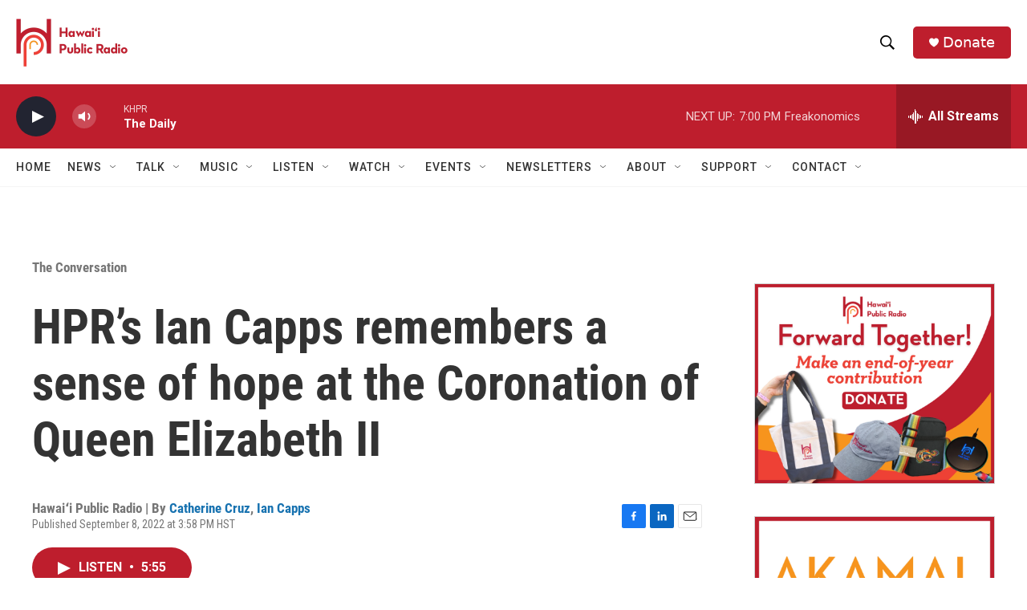

--- FILE ---
content_type: text/html; charset=utf-8
request_url: https://www.google.com/recaptcha/api2/aframe
body_size: 267
content:
<!DOCTYPE HTML><html><head><meta http-equiv="content-type" content="text/html; charset=UTF-8"></head><body><script nonce="BC1P5Wb6Uuo1KJzKblUv2Q">/** Anti-fraud and anti-abuse applications only. See google.com/recaptcha */ try{var clients={'sodar':'https://pagead2.googlesyndication.com/pagead/sodar?'};window.addEventListener("message",function(a){try{if(a.source===window.parent){var b=JSON.parse(a.data);var c=clients[b['id']];if(c){var d=document.createElement('img');d.src=c+b['params']+'&rc='+(localStorage.getItem("rc::a")?sessionStorage.getItem("rc::b"):"");window.document.body.appendChild(d);sessionStorage.setItem("rc::e",parseInt(sessionStorage.getItem("rc::e")||0)+1);localStorage.setItem("rc::h",'1766552160134');}}}catch(b){}});window.parent.postMessage("_grecaptcha_ready", "*");}catch(b){}</script></body></html>